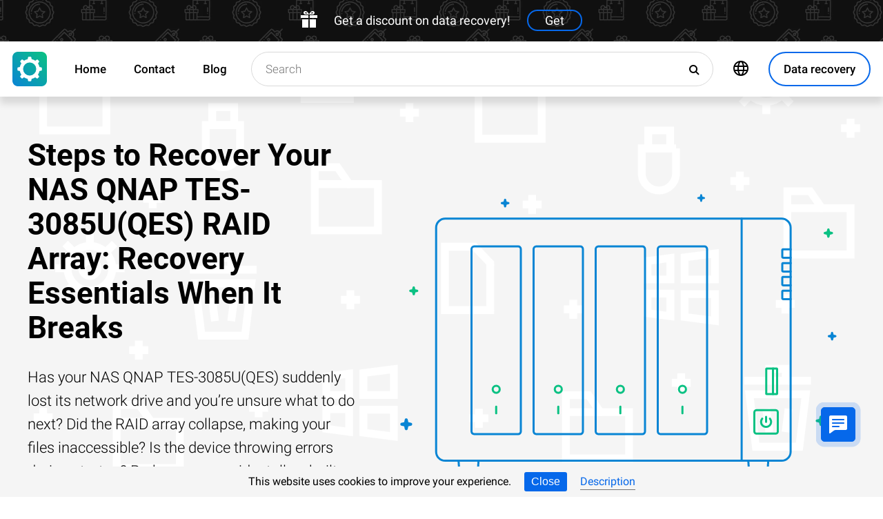

--- FILE ---
content_type: text/html; charset=UTF-8
request_url: https://recoveryutility.com/recover-deleted-data-from-qnap-tes-3085u(qes)-nas
body_size: 22041
content:
<!DOCTYPE html>

<html lang="en">

<head>
	<meta http-equiv="X-UA-Compatible" content="IE=edge">
	<meta charset="UTF-8" />
	<meta name="viewport" content="width=device-width, initial-scale=1">
	<title>Steps to Recover Your NAS QNAP TES-3085U(QES) (RAID 5, 6, 0, 1, JBOD, etc) RAID Array: Recovery Essentials When It Breaks</title>
	<meta name="description" content="When your ⭐ NAS RAID array breaks, use these steps to recover your data and restore system performance."><meta name="keywords" content="data recovery, NAS, QNAP, TES-3085U(QES)"><meta name="robots" content="max-image-preview:large"><link rel="canonical" href="https://recoveryutility.com/recover-deleted-data-from-qnap-tes-3085u(qes)-nas"><link rel="amphtml" href="https://recoveryutility.com/recover-deleted-data-from-qnap-tes-3085u(qes)-nas?amp"><meta property="og:locale" content="en_US"><meta property="og:type" content="website"><meta property="og:title" content="Steps to Recover Your NAS QNAP TES-3085U(QES) RAID Array: Recovery Essentials When It Breaks"><meta name="twitter:title" content="Steps to Recover Your NAS QNAP TES-3085U(QES) RAID Array: Recovery Essentials When It Breaks"><meta property="og:description" content="When your ⭐ NAS RAID array breaks, use these steps to recover your data and restore system performance."><meta name="twitter:description" content="When your ⭐ NAS RAID array breaks, use these steps to recover your data and restore system performance."><meta property="og:url" content="https://recoveryutility.com/recover-deleted-data-from-qnap-tes-3085u(qes)-nas"><meta property="twitter:url" content="https://recoveryutility.com/recover-deleted-data-from-qnap-tes-3085u(qes)-nas"><meta property="og:image" content="https://recoveryutility.com/wp-content/themes/builder/images/en/page-nas/en-00-hetman-raid-recovery.jpg"><meta name="twitter:image" content="https://recoveryutility.com/wp-content/themes/builder/images/en/page-nas/en-00-hetman-raid-recovery.jpg"><meta property="og:site_name" content="Hetman Software"><meta name="twitter:card" content="summary_large_image"><meta property="twitter:domain" content="https://recoveryutility.com">
		<script type="application/ld+json">
			[
		{
			"@context": "https://schema.org",
			"@type": "FAQPage",
			"mainEntity": [
		{
			"@type": "Question",
			"name": " What are the advantages of using a NAS QNAP TES-3085U(QES) over regular external hard drives in terms of data storage and accessibility?",
			"acceptedAnswer": {
				"@type": "Answer",
				"text": "There are several advantages of using a NAS (Network Attached Storage) like the QNAP TES-3085U(QES) over regular external hard drives in terms of data storage and accessibility:Centralized storage: A NAS provides a centralized storage solution where multiple users can access and share files from a single location. This eliminates the need for each user to have their own external hard drive, simplifying data management.Increased storage capacity: NAS devices typically offer larger storage capacities compared to individual external hard drives. The QNAP TES-3085U(QES) is a rackmount NAS that supports up to 30 hard drives, allowing for massive storage capacity expansion.Redundancy and data protection: NAS systems often support various RAID configurations, providing redundancy and data protection. In case of a hard drive failure, the data remains accessible and can be easily recovered. RAID configurations like RAID 1, RAID 5, or RAID 6 can ensure data integrity and minimize the risk of data loss.Data accessibility and sharing: NAS devices enable seamless data accessibility and sharing across multiple devices and platforms. Users can access files remotely over the internet, allowing for easy collaboration and file sharing among team members or even accessing files on the go.Advanced features and applications: NAS devices like the QNAP TES-3085U(QES) offer a wide range of advanced features and applications. These include media streaming, backup solutions, virtualization support, surveillance capabilities, and more. These additional features enhance the functionality and versatility of the NAS beyond simple data storage.Scalability: NAS systems are highly scalable, allowing for easy expansion of storage capacity as your data needs grow. You can add more hard drives or even connect additional NAS units to create a larger storage pool without disrupting data accessibility.Data backup and synchronization: NAS devices often come with built-in backup and synchronization features. This enables automated backups of critical data and synchronization across multiple devices, ensuring data consistency and minimizing the risk of data loss.Overall, a NAS like the QNAP TES-3085U(QES) offers centralized storage, increased capacity, data protection, accessibility, advanced features, and scalability, making it a more efficient and reliable solution for data storage and accessibility compared to regular external hard drives."
			}
		},
		{
			"@type": "Question",
			"name": " How does a NAS QNAP TES-3085U(QES) provide better data security and backup options compared to regular external hard drives?",
			"acceptedAnswer": {
				"@type": "Answer",
				"text": "The NAS QNAP TES-3085U(QES) provides several advantages in terms of data security and backup options compared to regular external hard drives. Here are some key points:Redundancy: The NAS offers various RAID configurations (e.g., RAID 0, 1, 5, 6, 10, 50, 60) that allow for data redundancy. This means that even if one or more drives fail, your data remains intact and accessible. Regular external hard drives typically lack such redundancy.Scalability: The NAS can accommodate multiple hard drives, allowing for easy scalability and increased storage capacity. You can start with a few drives and expand as your data grows. In contrast, regular external hard drives have fixed storage capacities and limited scalability options.Network Access: The NAS is connected to your network, enabling multiple users to access and share files simultaneously. It provides centralized storage accessible from various devices like computers, laptops, smartphones, and tablets. Regular external hard drives, on the other hand, are typically connected directly to a single device and not easily shareable.Data Protection Features: The QNAP NAS offers advanced data protection features such as snapshot technology, which allows you to take point-in-time snapshots of your data. This feature enables quick recovery in case of accidental file deletion or modification. Additionally, the NAS supports encryption, ensuring that your data remains secure even if the drives are stolen or compromised. Regular external hard drives generally lack these advanced data protection features.Backup Options: The NAS provides various backup options such as scheduled backups, real-time remote replication, and cloud backup integration. You can easily configure automatic backups to external drives, remote servers, or cloud storage services. This ensures that your data is regularly backed up and protected against data loss. Regular external hard drives usually require manual backups and lack the flexibility of automated backup options.Overall, the NAS QNAP TES-3085U(QES) offers better data security and backup options compared to regular external hard drives by providing redundancy, scalability, network access, advanced data protection features, and various backup options."
			}
		},
		{
			"@type": "Question",
			"name": " In what ways does a NAS QNAP TES-3085U(QES) offer enhanced performance and scalability compared to traditional external hard drives for data storage and sharing purposes?",
			"acceptedAnswer": {
				"@type": "Answer",
				"text": "The NAS QNAP TES-3085U(QES) offers several ways in which it enhances performance and scalability compared to traditional external hard drives for data storage and sharing purposes:Network Attached Storage (NAS) Functionality: The QNAP TES-3085U(QES) is designed specifically for storage and sharing purposes. It is equipped with multiple hard drive bays, allowing for the installation of multiple hard drives in a single device. This enables greater storage capacity and flexibility compared to traditional external hard drives.RAID Support: The NAS supports various RAID configurations, including RAID 0, 1, 5, 6, 10, 50, 60, and JBOD. RAID provides data redundancy and improves performance by distributing data across multiple hard drives. This ensures data integrity and allows for faster data access and retrieval compared to a single external hard drive.High-Speed Connectivity: The NAS is equipped with high-speed connectivity options such as multiple Gigabit Ethernet ports and optional 10GbE add-on cards. This allows for faster data transfer speeds and seamless access to stored data from multiple devices simultaneously.Scalability: The QNAP TES-3085U(QES) offers scalability by supporting expansion units, which can be connected to the NAS to increase storage capacity as needed. This makes it easier to accommodate growing data storage requirements without the need to purchase additional external hard drives.Advanced File Sharing Features: The NAS provides advanced file sharing features such as file-level encryption, access controls, and user quotas. These features enhance data security and allow for efficient collaboration and sharing of files across a network.Centralized Management: The QNAP TES-3085U(QES) offers a centralized management interface that allows users to easily configure and manage storage settings, user access permissions, and other NAS features. This simplifies the administration and maintenance of the storage system compared to managing multiple external hard drives separately.Overall, the NAS QNAP TES-3085U(QES) offers enhanced performance and scalability compared to traditional external hard drives, making it a more efficient and reliable solution for data storage and sharing purposes."
			}
		}]
		},
	{
		"@context": "https://schema.org",
		"@type": "SoftwareApplication",
		"name": "Hetman RAID Recovery™",
		"softwareVersion": "2.8",		
		"description": "Recover data from damaged RAID arrays inaccessible from a computer.",	
		"operatingSystem": "Windows 7, Windows 8, Windows 8.1, Windows 10, Windows 11, Windows Server 2008, Windows Server 2012, Windows Server 2016, Windows Server 2019",
		"applicationCategory": "UtilitiesApplication",
		"downloadUrl": "https://hetmanrecovery.com/download/hetman_raid_recovery.exe",
		"fileSize": "64 MB",
		
		"author": {
			"@type": "Organization",
			"name": "Hetman Software"
		},
		
		"aggregateRating": {
			"@type": "AggregateRating",
			"ratingValue": "5",
			"reviewCount": "1"
		},
		
		"offers": {
			"@type": "Offer",
			"priceCurrency": "USD",
			"price": "0",
			"url": "https://hetmanrecovery.com/hetman_raid_recovery_key.htm?license_type=home_edition"
		}				
	},
		{
			"@context": "https://schema.org",
			"@type": "Article",
			"headline": "Steps to Recover Your NAS QNAP TES-3085U(QES) RAID Array: Recovery Essentials When It Breaks",
			"description": "When your ⭐ NAS RAID array breaks, use these steps to recover your data and restore system performance.",
			"datePublished": "2022-07-28T11:34:17+03:00",
			"dateModified": "2025-10-16T08:53:56+03:00",
			"speakable":
			  {
			  "@type": "SpeakableSpecification",
			  "cssSelector": [
				"._lead_additional"
			  ]
			},
			"mainEntityOfPage": {
				"@type": "WebPage",
				"@id": "https://recoveryutility.com/recover-deleted-data-from-qnap-tes-3085u(qes)-nas"
			},
			
		"author": {
			"@type": "Person",
			"@id": "https://recoveryutility.com/author/vladimir-artiukh",
			"name": "Vladimir Artiukh",
			"description": "Vladimir Artiukh is a technical writer for Hetman Software, as well as the voice and face of their English-speaking YouTube channel, Hetman Software: Data Recovery for Windows. He handles tutorials, how-tos, and detailed reviews on how the company’s tools work with all kinds of data storage devices. As a professional linguist with a Master’s degree in English, Vladimir taught college students and worked as a freelance translator for a number of local agencies before joining the Hetman Software team. Although initially specialized in languages, Vladimir has always been interested in technology, reading avidly every IT magazine he could find and building his own computers. With his professional background and four years of writing experience in the IT field combined, Vladimir does his best to create instructive videos that help people use latest technology effectively for work, play, and anything else. In 2002, he graduated from Hryhoriy Skovoroda University in Pereiaslav, with a Specialist (5-year) degree with honors in Languages and Literature.", 
			"url": "https://recoveryutility.com/author/vladimir-artiukh",
			"image": {
				"@type": "ImageObject",
				"url": "https://recoveryutility.com/pic/blog/Vladimir.Artiukh.png",
				"height": "376",
				"width": "376"
			},
			"sameAs": ["https://www.linkedin.com/in/volodymyr-artiukh-41846516/", "https://www.youtube.com/channel/UCu-D9QnPsAPn7AtxL4HXLUg", "https://www.facebook.com/vladimir.artiukh"]
		},
			
		"editor": {
			"@type": "Person",
			"@id": "https://recoveryutility.com/author/oleg-afonin",
			"name": "Oleg Afonin",
			"description": "Oleg Afonin is an expert in mobile forensics, data recovery and computer systems. He often attends large data security conferences, and writes several blogs for such resources as xaker.ru, Elcomsoft and Habr. In addition to his online activities, Oleg’s articles are also published in professional magazines. Also, Oleg Afonin is the co-author of a well-known book, Mobile Forensics - Advanced Investigative Strategies. With his long-term experience in digital forensics and security, Oleg supervised forensics courses for law enforcement officers in many countries. Oleg Afonin cooperated with Hetman Software as an expert in data recovery from network-based storage systems, hard disks and SSDs. Over time, his articles helped hundreds of thousands of our readers to solve their problems in that field. In 2002, he graduated from the University of British Columbia, with an M.Sc in Computer Science.", 
			"url": "https://recoveryutility.com/author/oleg-afonin",
			"image": {
				"@type": "ImageObject",
				"url": "https://recoveryutility.com/pic/blog/OlegAfonin.png",
				"height": "273",
				"width": "273"
			},
			"sameAs": ["https://www.linkedin.com/in/olegafonin/", "https://www.facebook.com/profile.php?id=100007484837380"]
		},
		
		"publisher": {
			"@type": "Organization",
			"@id": "https://hetmanrecovery.com/about.htm",
			"name": "Hetman Software",
			"logo": {
				"@type": "ImageObject",
				"url": "https://recoveryutility.com/pic/blog/cropped-logo-blue-white-600x600-180x180.png"
			}
		},
		"image": ["https://recoveryutility.com/wp-content/themes/builder/images/en/page-nas/en-00-hetman-raid-recovery.jpg"]
		},
		{
			"@context": "https://schema.org",
			"@type": "CreativeWorkSeries",
			"name": "Steps to Recover Your NAS QNAP TES-3085U(QES) RAID Array: Recovery Essentials When It Breaks",
			"aggregateRating": {
				"@type": "AggregateRating",
				"ratingValue": "5",
				"reviewCount": "4"
			}
		},
		{
			"@context": "https://schema.org",
			"@type": "VideoObject",
			"name": "How to Order Remote Data Recovery",
			"description": "How to Order Remote Data Recovery",
			"thumbnailUrl": ["https://i.ytimg.com/vi/A2qTLrRoAfA/maxresdefault.jpg"],
			"contentUrl": "https://www.youtube.com/watch?v=A2qTLrRoAfA",
			"embedUrl": "https://www.youtube.com/embed/A2qTLrRoAfA",
			"uploadDate": "2025-10-16T08:53:56+03:00"
		},
		{
			"@context": "https://schema.org",
			"@type": "VideoObject",
			"name": "How to recover data from a QNAP",
			"description": "How to recover data from a QNAP",
			"thumbnailUrl": ["https://i.ytimg.com/vi/OhzrPInWMyo/maxresdefault.jpg"],
			"contentUrl": "https://www.youtube.com/watch?v=OhzrPInWMyo",
			"embedUrl": "https://www.youtube.com/embed/OhzrPInWMyo",
			"uploadDate": "2025-10-16T08:53:56+03:00"
		}]
		</script><link rel="preconnect" href="https://fonts.gstatic.com"><link rel="preload" href="https://fonts.gstatic.com/s/roboto/v20/KFOlCnqEu92Fr1MmSU5fCRc4AMP6lbBP.woff2" as="font" crossorigin="anonymous"><link rel="preload" href="https://fonts.gstatic.com/s/roboto/v20/KFOlCnqEu92Fr1MmSU5fABc4AMP6lbBP.woff2" as="font" crossorigin="anonymous"><link rel="preload" href="https://fonts.gstatic.com/s/roboto/v20/KFOlCnqEu92Fr1MmSU5fChc4AMP6lbBP.woff2" as="font" crossorigin="anonymous"><link rel="preload" href="https://fonts.gstatic.com/s/roboto/v20/KFOlCnqEu92Fr1MmSU5fBBc4AMP6lQ.woff2" as="font" crossorigin="anonymous"><link rel="preload" href="https://fonts.gstatic.com/s/roboto/v20/KFOmCnqEu92Fr1Mu72xKKTU1Kvnz.woff2" as="font" crossorigin="anonymous"><link rel="preload" href="https://fonts.gstatic.com/s/roboto/v20/KFOmCnqEu92Fr1Mu5mxKKTU1Kvnz.woff2" as="font" crossorigin="anonymous"><link rel="preload" href="https://fonts.gstatic.com/s/roboto/v20/KFOmCnqEu92Fr1Mu7GxKKTU1Kvnz.woff2" as="font" crossorigin="anonymous"><link rel="preload" href="https://fonts.gstatic.com/s/roboto/v20/KFOmCnqEu92Fr1Mu4mxKKTU1Kg.woff2" as="font" crossorigin="anonymous"><link rel="preload" href="https://fonts.gstatic.com/s/roboto/v20/KFOlCnqEu92Fr1MmEU9fCRc4AMP6lbBP.woff2" as="font" crossorigin="anonymous"><link rel="preload" href="https://fonts.gstatic.com/s/roboto/v20/KFOlCnqEu92Fr1MmEU9fABc4AMP6lbBP.woff2" as="font" crossorigin="anonymous"><link rel="preload" href="https://fonts.gstatic.com/s/roboto/v20/KFOlCnqEu92Fr1MmEU9fChc4AMP6lbBP.woff2" as="font" crossorigin="anonymous"><link rel="preload" href="https://fonts.gstatic.com/s/roboto/v20/KFOlCnqEu92Fr1MmEU9fBBc4AMP6lQ.woff2" as="font" crossorigin="anonymous"><link rel="preload" href="/wp-content/themes/soft/css/styles-google-fonts.css?ver=2" as="style"><link rel="stylesheet" id="styles-google-fonts"  href="/wp-content/themes/soft/css/styles-google-fonts.css?ver=2" type="text/css" media="all"><link rel="preload" href="/wp-content/themes/soft/fonts/icomoon.ttf?xnor0o" as="font" crossorigin="anonymous"><style>@font-face{font-family:"icomoon";src:url("/wp-content/themes/soft/fonts/icomoon.eot?xnor0o");src:url("/wp-content/themes/soft/fonts/icomoon.eot?xnor0o#iefix") format("embedded-opentype"),url("/wp-content/themes/soft/fonts/icomoon.ttf?xnor0o") format("truetype"),url("/wp-content/themes/soft/fonts/icomoon.woff?xnor0o") format("woff"),url("/wp-content/themes/soft/fonts/icomoon.svg?xnor0o#icomoon") format("svg");font-weight:normal;font-style:normal;font-display:block}</style><link rel="preload" href="/wp-content/themes/soft/css/styles.css?ver=119" as="style"><link rel="stylesheet" id="main-style-css"  href="/wp-content/themes/soft/css/styles.css?ver=119" type="text/css" media="all">	<link rel="shortcut icon" href="/favicon.ico" type="image/x-icon">
	<link rel="apple-touch-icon" href="/apple-touch-icon.png">
	<link rel="alternate" href="https://recoveryutility.com/recover-deleted-data-from-qnap-tes-3085u(qes)-nas" hreflang="en"><link rel="alternate" href="https://recoveryutility.com/recover-deleted-data-from-qnap-tes-3085u(qes)-nas" hreflang="x-default"><link rel="alternate" href="https://datenrettungtool.de/recover-deleted-data-from-qnap-tes-3085u(qes)-nas" hreflang="de"><link rel="alternate" href="https://odysoft.com/recover-deleted-data-from-qnap-tes-3085u(qes)-nas" hreflang="es"><link rel="alternate" href="https://filerecovery.pl/recover-deleted-data-from-qnap-tes-3085u(qes)-nas" hreflang="pl"><link rel="alternate" href="https://datarecovery.in.ua/recover-deleted-data-from-qnap-tes-3085u(qes)-nas" hreflang="uk"><link rel="alternate" href="https://datarecovery.in.ua/ru/recover-deleted-data-from-qnap-tes-3085u(qes)-nas" hreflang="ru"><link rel="alternate" href="https://datarecoverytool.com.tr/recover-deleted-data-from-qnap-tes-3085u(qes)-nas" hreflang="tr"><link rel="alternate" href="https://datarecoverytool.it/recover-deleted-data-from-qnap-tes-3085u(qes)-nas" hreflang="it">

	
    <!--[if IE 9]>
		<link rel='stylesheet' href='/wp-content/themes/soft/css/bootstrap-ie9.min.css?ver=1' type='text/css' media='all' />
    <![endif]-->
</head>

<body class="_recoveryutility_com" >
	
	<script>
				
window.addEventListener("load", function(event) {
	
				if (window.matchMedia("(max-width: 1023px)").matches) {					
				} else {
					
					var top_offset = document.getElementsByClassName('navbar')[0].offsetTop;

					
					back_to_top();	

					function back_to_top() {
						

							document.getElementsByClassName('_nav-arrow__back-to-top')[0].classList.toggle('d-none', (window.pageYOffset <= top_offset));
									
					}

					
					window.addEventListener('scroll', function() {

							back_to_top();	

					}); 
					
					
					var scrollPercentageContainer = document.getElementById('_nav-arrow__back-to-top-percent');

					
					function showPercentage(){

					var scrollPercentage = Math.trunc(document.documentElement.scrollTop / (document.body.clientHeight - window.innerHeight) * 100) + '%';

					scrollPercentageContainer.innerHTML = scrollPercentage;

					}

					
					showPercentage();

					
					document.addEventListener("scroll", showPercentage);					
				}
				

				
					
				cookie_panel_open();	

				function cookie_panel_open() {

						var panel_need = get_cookie_panel();

						document.getElementsByClassName('_cookie-bar')[0].classList.toggle('d-none', (panel_need == 1));

				}

				function set_cookie_panel(value) {

						var date = new Date();

						date.setTime(date.getTime() + (1000*24*60*60*1000));

						var expires = "; expires=" + date.toUTCString();

						document.cookie = "cookie_panel=" + value + expires + "; path=/";
				}

				function get_cookie_panel() {
						var nameEQ = "cookie_panel=";

						var ca = document.cookie.split(';');

						for(var i=0;i < ca.length;i++) {

										var c = ca[i];
										while (c.charAt(0)==' ') c = c.substring(1,c.length);
										if (c.indexOf(nameEQ) == 0) return c.substring(nameEQ.length,c.length);

						}

						return null;
				}

				document.getElementsByClassName('_close_button_cookie_panel')[0].addEventListener('click', cookie_panel_close);

				function cookie_panel_close() {

						set_cookie_panel(1);

						document.getElementsByClassName('_cookie-bar')[0].classList.toggle('d-none', true);

				}				
				
				
				var mobile_menu = document.getElementsByClassName('_navbar__menu-toggle')[0];
				var mobile_search = document.getElementsByClassName('_navbar__search-toggle')[0];

				function show_mobile_menu() {

						
						mobile_menu.classList.toggle( "_navbar__menu-toggle-active" );  

						
						mobile_search.classList.remove( "_navbar__search-toggle-active" ); 

						
						document.body.classList.toggle("no-scroll-y-mobile");

						
						document.getElementsByClassName('_navbar__extra-navigation')[0].classList.toggle("_navbar__mobile-navigation");

						
						document.getElementsByClassName('_navbar__search-bar')[0].classList.add("_navbar__search-bar-mobile-hidden");

						
						document.getElementsByClassName('_navbar__primary-menu')[0].classList.remove("_navbar__primary-menu-mobile-hidden");

						
						document.getElementsByClassName('_navbar__secondary-menu')[0].classList.remove("_navbar__secondary-menu-mobile-hidden");

						
						document.getElementsByClassName('_navbar__extra-navigation')[0].classList.remove("_navbar__mobile-search");		

						
						
				}

				mobile_menu.addEventListener('click', show_mobile_menu);

				function show_mobile_search() {

						
						mobile_search.classList.toggle( "_navbar__search-toggle-active" );  

						
						mobile_menu.classList.remove( "_navbar__menu-toggle-active" ); 

						
						document.body.classList.remove("no-scroll-y-mobile");

						
						document.getElementsByClassName('_navbar__extra-navigation')[0].classList.remove("_navbar__mobile-navigation");

						
						document.getElementsByClassName('_navbar__search-bar')[0].classList.remove("_navbar__search-bar-mobile-hidden");

						
						document.getElementsByClassName('_navbar__primary-menu')[0].classList.add("_navbar__primary-menu-mobile-hidden");

						
						document.getElementsByClassName('_navbar__secondary-menu')[0].classList.add("_navbar__secondary-menu-mobile-hidden");

						
						document.getElementsByClassName('_navbar__extra-navigation')[0].classList.toggle("_navbar__mobile-search");	

						
						
				}	

				mobile_search.addEventListener('click', show_mobile_search);
				
					
				var categories_main_menu = document.getElementsByClassName('_navbar__menu-item-mobile-arrow');

				for (let i = 0; i < categories_main_menu.length; i++) {

						categories_main_menu[i].addEventListener('click', function() {

										categories_main_menu[i].closest('._navbar__dropdown-show').getElementsByClassName('_navbar__dropdown')[0].classList.toggle("d-none");

						}); 

				}	
				
					
				function update_search_with(){

						if (window.matchMedia("(max-width: 1023px)").matches){

										document.getElementsByClassName('_navbar__search-bar')[0].style.cssText = 'width:100%';

						} else {

										var primary_secondary_menu_width = document.getElementsByClassName('_navbar__primary-menu')[0].offsetWidth + document.getElementsByClassName('_navbar__secondary-menu')[0].offsetWidth;

										document.getElementsByClassName('_navbar__search-bar')[0].style.cssText = 'width: calc(100% - ' + ( primary_secondary_menu_width + 35 ) + 'px)';

						}

				};

				update_search_with();
				
				
				
				var addEvent = function(object, type, callback) {

						if (object == null || typeof(object) == 'undefined') return;

						if (object.addEventListener) {

										object.addEventListener(type, callback, false);

						} else if (object.attachEvent) {

										object.attachEvent('on' + type, callback);

						} else {

										object['on'+type] = callback;

						}
				};	

				
				addEvent(window, 'resize', update_search_with);	
				
				
				function video_lazy_loading () {

					function create_video_iframe(video_src, parent_element) {

						var video_frame = document.createElement("iframe");
						video_frame.src = video_src; 
						video_frame.className = '_video-responsive-item';
						video_frame.setAttribute('frameborder', '0');
						video_frame.setAttribute('allowfullscreen', '');
						video_frame.setAttribute('allow', 'autoplay; clipboard-write; encrypted-media; picture-in-picture; web-share');
						video_frame.setAttribute('referrerpolicy', 'strict-origin-when-cross-origin');

						parent_element.innerHTML = video_frame.outerHTML;				  

					}

					var video_list = document.getElementsByClassName('_video_lazy_load');

					[].forEach.call(video_list, function(video) {

						var video_link = '//www.youtube.com/embed/' + video.dataset.video + '?feature=oembed&autoplay=1';

						if (video.dataset.picture == 0) {

							if (video.dataset.rutube == 1) {

							video_link = '//rutube.ru/play/embed/' + video.dataset.video;

							}

							if (video.dataset.dailymotion == 1) {

							video_link = '//www.dailymotion.com/embed/video/' + video.dataset.video;

							}

							create_video_iframe(video_link, video);

							} else {

								video.addEventListener('click', function() {

								create_video_iframe(video_link, video);			

							}); 				  

						}

					});


				}

				video_lazy_loading ();
				
				
				
				
				async function copyTextToClipboard(code) {

				try {

				await navigator.clipboard.writeText(code);

				console.log('Success copy to clipboard');

				} catch (err) {

				console.error('Copy to clipboard failed: ', err);

				};

				};

				
				String.prototype.allReplace = function(obj) {

				var retStr = this;

				for (var x in obj) {
				retStr = retStr.replace(new RegExp(x, 'g'), obj[x]);
				}

				return retStr;

				};

				var copy_code_buttons = document.querySelectorAll("._code-area button");

				[].forEach.call(copy_code_buttons, function(copy_code_button) {

				copy_code_button.addEventListener('click', function(event) {

				var formatted_code = copy_code_button.previousElementSibling.innerHTML.allReplace({ '&#91;':'[' , '&#93;':']' , '&lt;':'<' , '&gt;':'>' , '&nbsp;':'' , '<br>':'' , '&quot;':'"' , '<b>':'' , '</b>':'' , '&amp;':'&' , '&#x60;':'`' })

				copyTextToClipboard(formatted_code);

				var span = document.createElement("span");  

				span.textContent = copy_code_button.dataset.confirmation;

				copy_code_button.setAttribute("disabled", "disabled");

				copy_code_button.parentNode.appendChild(span);  

				setTimeout(function() {

				copy_code_button.parentNode.lastElementChild.remove();
				copy_code_button.removeAttribute("disabled", "disabled");

				}, 600);

				});	

				});
				



function open_chat_window(url, data) {
    
    let form = document.createElement('form');
    form.method = 'POST';
    form.action = url;
    form.target = '_blank'; 

    
    for (let key in data) {
        if (data.hasOwnProperty(key)) {
            let input = document.createElement('input');
            input.type = 'hidden';
            input.name = key;
            input.value = data[key];
            form.appendChild(input);
        }
    }

    
    document.body.appendChild(form);
    form.submit();
    document.body.removeChild(form);
}		

  const el = document.querySelector('.my-live-chat');
  if (el) {
    el.addEventListener('click', function () {
      open_chat_window('https://recoveryutility.com/chat.htm', {lang: el.dataset.lang, id: el.dataset.id});
    });
  }
		
}, false);

</script>	

	<nav class="nav-wrapper nav-wrapper-active">

		<div class="navbar navbar_sticky">

		<div id="HOLIDAY_BANNER_ID" data-language="0" data-discounts-gifts="Get a discount on data recovery!" data-holiday-class="_header-banner_black-friday" data-url="/recover-deleted-data-from-qnap-tes-3085u(qes)-nas" class="_header-banner" onclick="window.open('/hetman_redirect/hetman_data_recovery_pack_key.htm', '_blank')" rel="nofollow">
	<div class="_header-banner__wrapper _header-banner_black-friday">
		  <div class="_header-banner__container">
            <span class="_header-banner__icon">
                <svg width="24" height="24" viewBox="0 0 24 24">
                    <path d="M11 24h-9v-12h9v12zm0-18h-11v4h11v-4zm2 18h9v-12h-9v12zm0-18v4h11v-4h-11zm4.369-6c-2.947 0-4.671 3.477-5.369 5h5.345c3.493 0 3.53-5 .024-5zm-.796 3.621h-2.043c.739-1.121 1.439-1.966 2.342-1.966 1.172 0 1.228 1.966-.299 1.966zm-9.918 1.379h5.345c-.698-1.523-2.422-5-5.369-5-3.506 0-3.469 5 .024 5zm.473-3.345c.903 0 1.603.845 2.342 1.966h-2.043c-1.527 0-1.471-1.966-.299-1.966z"/>
                </svg>
            </span>   
			<span class="_header-banner__holiday">Get a discount on data recovery!</span>
            <span class="_header-banner__button">Get</span>
		</div>         
	</div>
</div>
			<div class="_navbar__wrapper clearfix">
				<div class="_navbar__base-navigation clearfix">

					<div class="_navbar__logo">
						<a href="https://recoveryutility.com/" title="Main"></a>
					</div>

					<div class="_navbar__triggers">
						<ul>
							<li class="_navbar__search-toggle">
								<a class="_navbar__search-link" href="javascript:void(0)" title="Search">
									<span class="_navbar__icon-search icon-search"></span>
								</a>
							</li>
							<li class="_navbar__download-base-url">
								<div class="_navbar__download-base-link" onclick="window.open('/hetman_redirect/', '_blank')">
									<span class="_navbar__icon-download-base icon-download"></span>
								</div>
							</li>
							<li class="_navbar__menu-toggle">
								<a class="_navbar__menu-link" href="javascript:void(0)" title="Quick Start">
									<span class="_navbar__icon-menu icon-menu"></span>
								</a>
							</li>
						</ul>
					</div>

				</div>

				<div class="_navbar__extra-navigation clearfix">

				<div class="_navbar__primary-menu"><ul id="menu-en_main" class="menu"><li id="menu-item-21874" class="menu-item menu-item-type-post_type menu-item-object-page menu-item-home current-page-ancestor menu-item-21874 _navbar__menu-item"><a href="https://recoveryutility.com/" class="_navbar__menu-item-link">Home</a></li>
<li id="menu-item-21875" class="menu-item menu-item-type-post_type menu-item-object-page menu-item-21875 _navbar__menu-item"><a href="https://recoveryutility.com/contact.htm" class="_navbar__menu-item-link">Contact</a></li>
<li id="menu-item-21876" class="menu-item menu-item-type-taxonomy menu-item-object-category menu-item-21876 _navbar__menu-item"><a href="https://recoveryutility.com/recovery_news/" class="_navbar__menu-item-link">Blog</a></li>
</ul></div>
        <div class="_navbar__secondary-menu">
            <ul class="menu">

                
        <li class="_navbar__languages-button _navbar__dropdown-show">
            <a class="_navbar__languages-link _navbar__languages-toggle">
                <span class="_navbar__icon-language icon-language"></span>
                <span class="_navbar__text-language">Languages</span>
            </a>
            <a class="_navbar__menu-item-mobile-arrow" href="javascript:void(0)"></a>
            <div class="_navbar__dropdown _navbar__languages d-none d-lg-block">
                <ul>
                    
        <li class="_navbar__dropdown-item">
            <a href="https://datenrettungtool.de/recover-deleted-data-from-qnap-tes-3085u(qes)-nas" class="_navbar__dropdown-item-link">German</a>
        </li>
    
        <li class="_navbar__dropdown-item">
            <a href="https://odysoft.com/recover-deleted-data-from-qnap-tes-3085u(qes)-nas" class="_navbar__dropdown-item-link">Spanish</a>
        </li>
    
        <li class="_navbar__dropdown-item">
            <a href="https://filerecovery.pl/recover-deleted-data-from-qnap-tes-3085u(qes)-nas" class="_navbar__dropdown-item-link">Polish</a>
        </li>
    
        <li class="_navbar__dropdown-item">
            <a href="https://datarecovery.in.ua/recover-deleted-data-from-qnap-tes-3085u(qes)-nas" class="_navbar__dropdown-item-link">Ukrainian</a>
        </li>
    
        <li class="_navbar__dropdown-item">
            <a href="https://datarecovery.in.ua/ru/recover-deleted-data-from-qnap-tes-3085u(qes)-nas" class="_navbar__dropdown-item-link">Russian</a>
        </li>
    
        <li class="_navbar__dropdown-item">
            <a href="https://datarecoverytool.com.tr/recover-deleted-data-from-qnap-tes-3085u(qes)-nas" class="_navbar__dropdown-item-link">Turkish</a>
        </li>
    
        <li class="_navbar__dropdown-item">
            <a href="https://datarecoverytool.it/recover-deleted-data-from-qnap-tes-3085u(qes)-nas" class="_navbar__dropdown-item-link">Italian</a>
        </li>
    
                </ul>
            </div>
        </li>
    

                <li class="_navbar__download-button">
                    <div onclick="window.open('/hetman_redirect/', '_blank')" class="_navbar__download-link">
                        <span class="_navbar__icon-download icon-download"></span>
                        <span class="_navbar__text-download">Data recovery</span>
                    </div>
                </li>

            </ul>
        </div>
    
				<div class="_navbar__search-bar">
					<div class="_navbar__search-form">
						<form action="https://recoveryutility.com/">
	<input class="_navbar__search-input" type="search" placeholder="Search" value="" name="s" id="s">
	<input type="hidden" name="post_type" value="post">
	<input type="hidden" name="cat" value="2">	
	<button class="_navbar__search-button" name="search" aria-label="Search">
		<span class="_navbar__icon-search icon-search"></span>
	</button>
</form>					</div>
				</div>

				</div>
			</div>

		</div>
	</nav>
<article>

        <div class="_fluid-wrapper _fluid-wrapper_gray-devices pt-8 pt-lg-6 pb-8 pb-lg-6">
            <div class="container-fluid _wrapper"> 
                <div class="row clearfix align-items-center">
                    <div class="col-lg-5">
                        <div class="mb-3">
                            <h1 class="_title_3xl">Steps to Recover Your NAS QNAP TES-3085U(QES) RAID Array: Recovery Essentials When It Breaks</h1>
                        </div>
                        <div class="mb-6 mb-lg-0">
                            <p class="_lead_additional">Has your NAS QNAP TES-3085U(QES) suddenly lost its network drive and you’re unsure what to do next? Did the RAID array collapse, making your files inaccessible? Is the device throwing errors during startup? Perhaps you accidentally rebuilt the RAID array or several hard drives failed at the same time?</p>
                        </div>
                    </div>
                    <div class="col-lg-7">
                    <!-- Основной контент -->
                    
    
        <div class="mb-0 position-relative">
            <img src="/wp-content/themes/soft/img/mirrors/nas.svg" width="251" height="150" alt="Steps to Recover Your NAS QNAP TES-3085U(QES) RAID Array: Recovery Essentials When It Breaks">
        </div>

    
                    </div>
                </div>
                <!-- Дополнительная информация -->
                   
            </div>
        </div>
        <!-- Призыв скачать -->
        

        <div class="_fluid-wrapper _fluid-wrapper_gradient pt-8 pt-lg-10 pb-8 pb-lg-10">
            <div class="container-fluid _wrapper"> 
                <div class="row clearfix">
                    <div class="col-12">
                        <div class="text-center">
                            <span class="d-block d-md-inline">
                                <a class="_button _button_big-hollow-white-bubble" href="/hetman_redirect/download.htm" rel="noindex,nofollow">
                                    <span class="_button__icon icon-download"></span>
                                    <span class="_button__text">Data Recovery Tool</span>
                                </a>
                            </span>
                        </div>
                    </div>
                </div>
            </div>
        </div>

    
        <!-- План -->
        

    

        <div class="_fluid-wrapper _fluid-wrapper_b-border pt-8 pt-lg-10 pb-8 pb-lg-10">
            <div class="container-fluid _wrapper"> 
                <div class="row clearfix">
                    <div class="col-12">
                        <div class="mb-3">
                            <h2 class="_title_2xl">QNAP TES-3085U(QES) NAS Data Recovery in 2025</h2>
                        </div>
                        <div class="mb-8">
                            <p class="_lead_additional">In this step-by-step tutorial, we’ll show you how to rebuild your RAID and recover data from an <b>TES-3085U(QES)</b>. We’ll walk through the most common causes of failure and demonstrate proven methods to restore files from a lost or degraded RAID array.


</p>
                        </div>
                    </div>
                </div>
                <!-- Основной контент -->
                
    
        <div class="row clearfix">
            <div class="col-lg-9">
                <article class="_post-content _post-builder-content" id="post-content">
                    <div itemscope itemtype="https://schema.org/ImageObject"><picture><source srcset="/wp-content/themes/builder/images/device/nas/qnap/tes-3085u-qes-.webp" type="image/webp"><img src="/wp-content/themes/builder/images/device/nas/qnap/tes-3085u-qes-.jpg" alt="Steps to Recover Your NAS QNAP TES-3085U(QES) RAID Array: Recovery Essentials When It Breaks" title="Steps to Recover Your NAS QNAP TES-3085U(QES) RAID Array: Recovery Essentials When It Breaks" loading="lazy"  class="" width="900" height="350" itemprop="contentUrl"></picture><meta itemprop="name" content="Steps to Recover Your NAS QNAP TES-3085U(QES) RAID Array: Recovery Essentials When It Breaks"></div>
                    <p class="_list-control"><label class="_list-control__title" for="_list-control__toggle"><b>Contents</b></label></p>
                    <input class="_list-control__check" type="checkbox" id="_list-control__toggle">
                    <ul>
    <li><a href="#plan_1"><b>Why Regular Data Recovery Tools Can’t Restore Files from RAID</b></a></li>
				<li><a href="#plan_7"><b>Key Information About the NAS QNAP TES-3085U(QES)</b></a></li>
    <li>
								<a href="#plan_2"><b>How to Remove Hard Disks from Your NAS and Connect Them to a PC</b></a>
								<ul>
												<li><a href="#plan_3"><b>Step-by-Step Data Recovery with Hetman RAID Recovery</b></a></li>
												<li><a href="#plan_4"><b>How to Safely Recover Data from Disk Images</b></a></li>
												<li><a href="#plan_5"><b>Where Are the User’s Files Actually Stored?</b></a></li>
												<li><a href="#plan_6"><b>RAID Recovery Software: Detailed Comparison</b></a></li>
								</ul>
				</li>
</ul>

<div id="post-download">
				
			<div class="_product-insert _product_raid-recovery">
				<div class="_product-insert__box">
					<div class="_product-insert__img"></div>
				</div>
				<div class="_product-insert__txt">
					<div class="_product-insert__title"><span class="_product-insert__title-href" onclick="window.open('/hetman_redirect/raid-data-recovery-software', '_blank')" >RAID Recovery™ 2.8</span></div>
					<div class="_product-insert__info">Recover data from damaged RAID arrays inaccessible from a computer.</div>
				</div>
				<div class="_product-insert__btn">
					<div class="_product-insert__btn-href" onclick="window.open('/hetman_redirect/hetman_raid_recovery_download.htm', '_blank')" >Download</div>
				</div>
			</div>
</div>

<h3 id="plan_1">Why Regular Data Recovery Tools Can’t Restore Files from RAID<a href="#plan_1" class="_inner-ico" title="Why Regular Data Recovery Tools Can’t Restore Files from RAID"></a></h3>

<p>Conventional hard drives store user data by writing it sequentially across the disk surface, which means an entire file is typically located on a single drive. In contrast, when data is written to a RAID array, each file is split into multiple fragments. These fragments are then distributed and written in sequence across all the drives in the array. Depending on the configuration, fragment sizes can range from 2 KB to 2 MB, so every file is physically stored across several disks at once.</p>

<p>This approach significantly increases read and write performance — after all, writing two halves of a 1 GB file to two drives simultaneously is much faster than writing the full 1 GB to a single disk. However, this same mechanism makes file recovery far more complex.</p>

<p>Different RAID levels use different methods to distribute and protect data. On top of that, manufacturers like <b>QNAP</b> often add their own proprietary structures and variations. As a result, data can be written to disks in many different formats, and each requires a specific approach during recovery.</p>

<h3 id="plan_7">How can conducting regular backups on external storage devices mitigate data loss risks for NAS <b>QNAP TES-3085U(QES)</b> devices?<a href="#plan_7" class="_inner-ico" title="How can conducting regular backups on external storage devices mitigate data loss risks for NAS QNAP TES-3085U(QES) devices?"></a></h3><p>Conducting regular backups on external storage devices can mitigate data loss risks for NAS <b>QNAP TES-3085U(QES)</b> devices in the following ways:</p><ol><li>Redundancy: By backing up data on external storage devices, you create a redundant copy of your important files and data. In case of any data loss or corruption on the primary NAS device, you can restore the data from the external backup, ensuring its availability and integrity.</li><li>Disaster Recovery: External backups provide a means to recover data in case of a catastrophic event like hardware failure, natural disasters, or ransomware attacks. By regularly backing up data, you can restore the entire system or specific files and folders to a previous state, minimizing downtime and ensuring business continuity.</li><li>Protection against Human Errors: Accidental deletion, overwriting, or modification of important files can happen due to human errors. By having backups on external storage devices, you can retrieve the previous versions of files or restore them entirely, mitigating the risk of permanent data loss.</li><li>Off-site Storage: Storing backups on external devices allows you to keep them off-site, away from the primary NAS device. This protects your data from physical damage, theft, or other local incidents that may affect the primary device. Off-site backups provide an extra layer of security and ensure that your data is safe even if the primary NAS device is compromised.</li><li>Versioning and Point-in-Time Recovery: Some backup solutions offer versioning and point-in-time recovery features. This allows you to restore specific versions of files or recover data from a specific point in time, which can be crucial in case of data corruption or accidental changes.</li><li>Flexibility and Portability: External storage devices provide flexibility in terms of storage capacity and portability. You can choose the appropriate size of the external device based on your backup needs and easily transfer the backups to different locations if required.</li></ol><p>It is important to establish a regular backup schedule, ensure the integrity of the backups, and periodically test the restoration process to guarantee the effectiveness of your backup strategy.</p>

<h3 id="plan_2">How to Remove Hard Disks from Your NAS and Connect Them to a PC<a href="#plan_2" class="_inner-ico" title="How to Remove Hard Disks from Your NAS and Connect Them to a PC"></a></h3>

<p>Although the NAS <b>TES-3085U(QES)</b> can be accessed over the network, you still need to remove its hard disks and connect them directly to a Windows PC. Only then can the recovery software properly scan and analyze the drives. Follow these steps:</p> 

<ol> 
	<li>
		<p>Power off the NAS and disconnect it from the power source.</p> 
		<p><b>WARNING!</b> Before removing any drives, carefully read the device manual. Improper actions may damage both the NAS enclosure and the hard disks in the RAID array.</p>
	</li>
	<li>
		<p>Remove the hard disks one by one, gently sliding each drive out of its slot. Remember that hard disks are highly sensitive: any impact or drop can cause serious physical damage.</p>
	</li> 
	<li> 
		<p>Label each hard disk according to its position inside the NAS. The order of the drives is crucial for correct RAID reconstruction.</p> 
	</li> 
	<li>
		<p>Connect the drives to your computer. In this video, we explain which ports you can use to connect hard disks and what to do if your PC does not have enough free connectors.</p> 

		<div class="_video-responsive-16by9 _video_lazy_load" data-video="A2qTLrRoAfA" data-title="How to Order Remote Data Recovery" data-rutube="0" data-dailymotion="0" data-picture="1">
				<div class="_video-responsive-item">
					<div class="_video-responsive-preview">
						<div class="_video-responsive__text-label">
							<span class="_video-responsive__text-label-ico icon-video"></span>
							<span>Go to view</span>
						</div>
						<picture>
							<source media="(min-width: 768px)" srcset="/pic/youtube/youtube-1280.webp" type="image/webp">
							<source media="(min-width: 0)" srcset="/pic/youtube/youtube-640.webp" type="image/webp">
							<img src="/pic/youtube/youtube-1280.jpg" alt="How to Order Remote Data Recovery" loading="lazy" width="1280" height="720" class="lg-img">
						</picture>
					</div>
				</div>
			</div>
			<p class="_video-caption">
				<span class="_video-caption-ico icon-video"></span>
				<span><a href="https://www.youtube.com/watch?v=A2qTLrRoAfA" target="_blank" rel="nofollow noopener" class="_external-ico">How to Order Remote Data Recovery</a></span>
			</p>
	</li>
</ol>


<h4 id="plan_3">Step-by-Step Data Recovery with Hetman RAID Recovery<a href="#plan_3" class="_inner-ico" title="Step-by-Step Data Recovery with Hetman RAID Recovery"></a></h4>

<div itemscope itemtype="https://schema.org/ImageObject"><picture><source srcset="/wp-content/themes/builder/images/en/page-nas/en-00-hetman-raid-recovery.webp" type="image/webp"><img src="/wp-content/themes/builder/images/en/page-nas/en-00-hetman-raid-recovery.jpg" alt="Hetman Raid Recovery" title="Hetman Raid Recovery" loading="lazy"  class="lg-img" width="780" height="413" itemprop="contentUrl"></picture><meta itemprop="name" content="Hetman Raid Recovery"></div>

<p><span onclick="window.open('/hetman_redirect/raid-data-recovery-software', '_blank')" class="_external-ico ahref">This program</span> restores data from damaged RAID arrays and is fully compatible with <b>QNAP TES-3085U(QES)</b>. Each hard disk in the array contains technical metadata describing how files were written. When launched, Hetman RAID Recovery analyzes this metadata, automatically reconstructs the damaged array, and provides access to its contents. After that, you can browse the recovered disk and save your files. The program can also restore files that were accidentally deleted from the network drive.</p>

<div class="_video-responsive-16by9 _video_lazy_load" data-video="OhzrPInWMyo" data-title="How to recover data from a QNAP" data-rutube="0" data-dailymotion="0" data-picture="1">
				<div class="_video-responsive-item">
					<div class="_video-responsive-preview">
						<div class="_video-responsive__text-label">
							<span class="_video-responsive__text-label-ico icon-video"></span>
							<span>Go to view</span>
						</div>
						<picture>
							<source media="(min-width: 768px)" srcset="/pic/youtube/youtube-1280.webp" type="image/webp">
							<source media="(min-width: 0)" srcset="/pic/youtube/youtube-640.webp" type="image/webp">
							<img src="/pic/youtube/youtube-1280.jpg" alt="How to recover data from a QNAP" loading="lazy" width="1280" height="720" class="lg-img">
						</picture>
					</div>
				</div>
			</div>
			<p class="_video-caption">
				<span class="_video-caption-ico icon-video"></span>
				<span><a href="https://www.youtube.com/watch?v=OhzrPInWMyo" target="_blank" rel="nofollow noopener" class="_external-ico">How to recover data from a QNAP</a></span>
			</p>

<p><b>TES-3085U(QES)</b> has <b>30</b> HDD slots, and it supports the following array types:</p>

<ul>
							<li>RAID 50;</li>
							<li>RAID 60;</li>
							<li>RAID 6;</li>
							<li>RAID 5;</li>
							<li>RAID 10;</li>
							<li>RAID 0;</li>
							<li>RAID 1;</li>
							<li>JBOD;</li>
						</ul>

<p>NAS supports:</p>
				
<ul>
							<li>ZFS;</li>
							<li>EXT4;</li>
							<li>EXT3;</li>
							<li>exFAT;</li>							
							<li>FAT32 (External Disk Only);</li>
							<li>NTFS (External Disk Only);</li>
							<li>HFS+ (External Disk Read Only);</li>
						</ul>

<h4 id="plan_4">How to Safely Recover Data from Disk Images<a href="#plan_4" class="_inner-ico" title="How to Safely Recover Data from Disk Images"></a></h4>

<p>This utility allows you to create a complete copy of a disk and work with the disk image instead of the physical drive. This approach helps protect your data from:</p>

<ul> 
	<li>Overwriting during the recovery process;</li>
	<li>Additional data loss caused by bad sectors;</li> 
	<li>User errors.</li>
</ul> 

<p>To create a disk image, follow these steps:</p> 
<ol>
	<li>
		<p>Ensure you have enough free space to store the image. Its size will typically match the size of the original disk.</p> 
	</li>
	<li>
		<p>In the main window, select the target disk and choose <b>Tools</b> - <b>Save Disk</b>. You can also select multiple disks if needed.</p>
	</li>
	<li>
		<p>When the <b>Image Creation Wizard</b> opens, select whether you want to save the entire disk or only a specific region. Adjust the settings and click <b>Next</b>.</p>

		<div itemscope itemtype="https://schema.org/ImageObject"><picture><source srcset="/wp-content/themes/builder/images/en/page-nas/en-01-hetman-raid-recovery.webp" type="image/webp"><img src="/wp-content/themes/builder/images/en/page-nas/en-01-hetman-raid-recovery.jpg" alt="Hetman RAID Recovery: Image Creation Wizard" title="Hetman RAID Recovery: Image Creation Wizard" loading="lazy"  class="lg-img" width="716" height="518" itemprop="contentUrl"></picture><meta itemprop="name" content="Hetman RAID Recovery: Image Creation Wizard"></div> 
	</li>
	<li>
		<p>Choose the directory where the image will be saved. You may select any available disk connected to your PC or upload the image via FTP.</p> 

		<div itemscope itemtype="https://schema.org/ImageObject"><picture><source srcset="/wp-content/themes/builder/images/en/page-nas/en-02-hetman-raid-recovery.webp" type="image/webp"><img src="/wp-content/themes/builder/images/en/page-nas/en-02-hetman-raid-recovery.jpg" alt="Hetman RAID Recovery: Choose a disk or save the image via FTP" title="Hetman RAID Recovery: Choose a disk or save the image via FTP" loading="lazy"  class="lg-img" width="716" height="518" itemprop="contentUrl"></picture><meta itemprop="name" content="Hetman RAID Recovery: Choose a disk or save the image via FTP"></div>
	</li>
</ol>

<h4 id="plan_5">Where Are the User’s Files Actually Stored?<a href="#plan_5" class="_inner-ico" title="Where Are the User’s Files Actually Stored?"></a></h4>

<p>The <b>QNAP TES-3085U(QES)</b> network-attached storage keeps <b>QTS (QuTS hero)</b> operating system files on a separate RAID 1 (mirrored) array. Usually, all NAS systems create several volumes on every hard disk, and the first of them takes up to 2 Gb of space. This is where operating system files are stored. Other volumes are united into a RAID array where user’s data is written.</p>


<h4 id="plan_6">RAID Recovery Software: Detailed Comparison<a href="#plan_6" class="_inner-ico" title="RAID Recovery Software: Detailed Comparison"></a></h4>
<div class="table">
	<table>
		<thead>
			<tr>
				<th>Product</th>
				<th>Operating system</th>
				<th>RAID controller support</th>
				<th>Supported file systems</th>
				<th>Virtual RAID controller support</th>
				<th>Data recovery from damaged RAID</th>
				<th>File preview</th>
			</tr>
		</thead>
		<tbody>
			<tr>
				<td data-label="Product">Hetman RAID Recovery</td>
				<td data-label="Operating system">Windows, Linux, MacOS</td>
				<td data-label="RAID controller support">Yes, over 100 controllers</td>
				<td data-label="Supported file systems">FAT, exFAT, NTFS, ReFS, APFS, HFS+, Ext4, Ext3, Ext2, ReiserFS, Btrfs, VMFS, Hikvision, XFS, UFS, ZFS</td>
				<td data-label="Virtual RAID controller support">Yes</td>
				<td data-label="Data recovery from damaged RAID">Yes</td>
				<td data-label="File preview">Yes</td>
			</tr>
			<tr>
				<td data-label="Product">DiskInternals RAID Recovery</td>
				<td data-label="Operating system">Windows</td>
				<td data-label="RAID controller support">Yes, over 10 controllers</td>
				<td data-label="Supported file systems">FAT, NTFS, Ext2/3/4, HFS+</td>
				<td data-label="Virtual RAID controller support">No</td>
				<td data-label="Data recovery from damaged RAID">Yes</td>
				<td data-label="File preview">Yes</td>
			</tr>
			<tr>
				<td data-label="Product">R-Studio</td>
				<td data-label="Operating system">Windows, Mac, Linux</td>
				<td data-label="RAID controller support">Yes, over 20 controllers</td>
				<td data-label="Supported file systems">FAT, NTFS, Ext2/3/4, HFS+</td>
				<td data-label="Virtual RAID controller support">Yes</td>
				<td data-label="Data recovery from damaged RAID">Yes</td>
				<td data-label="File preview">Yes</td>
			</tr>
			<tr>
				<td data-label="Product">UFS Explorer RAID Recovery</td>
				<td data-label="Operating system">Windows, Mac, Linux</td>
				<td data-label="RAID controller support">Yes, over 100 controllers</td>
				<td data-label="Supported file systems">FAT, NTFS, Ext2/3/4, HFS+</td>
				<td data-label="Virtual RAID controller support">Yes</td>
				<td data-label="Data recovery from damaged RAID">Yes</td>
				<td data-label="File preview">Yes</td>
			</tr>
			<tr>
				<td data-label="Product">EaseUS Data Recovery</td>
				<td data-label="Operating system">Windows</td>
				<td data-label="RAID controller support">Yes, over 20 controllers</td>
				<td data-label="Supported file systems">FAT, NTFS, Ext2/3/4, HFS+</td>
				<td data-label="Virtual RAID controller support">No</td>
				<td data-label="Data recovery from damaged RAID">Yes</td>
				<td data-label="File preview">Yes</td>
			</tr>
			<tr>
				<td data-label="Product">ReclaiMe Free RAID Recovery</td>
				<td data-label="Operating system">Windows</td>
				<td data-label="RAID controller support">Yes, over 100 controllers</td>
				<td data-label="Supported file systems">FAT, NTFS, Ext2/3/4, HFS+</td>
				<td data-label="Virtual RAID controller support">Yes</td>
				<td data-label="Data recovery from damaged RAID">Yes</td>
				<td data-label="File preview">Yes</td>
			</tr>
		</tbody>
	</table>
</div>
                </article>
            </div>

            <div class="d-none d-lg-flex col-lg-3">
                <aside class="_aside-bar">
                    <div class="_aside-bar__section _aside-bar__sticky">
                        <div class="_aside-bar__header">
                            <span class="_title_md">Contents</span>
                        </div>
                        <div class="_aside-bar__content">
                            <div class="mb-2">
                                <a class="_button _button_normal-link" href="#post-content">
                                    <span class="_button__icon icon-document-2"></span>
                                    <span class="_button__text">Navigation</span>
                                </a>
                            </div>
                            <div class="mb-2">
                                <a class="_button _button_normal-link" href="#post-download">
                                    <span class="_button__icon icon-download"></span>
                                    <span class="_button__text">Free Download</span>
                                </a>
                            </div>
                            <div class="mb-0">
                                <a class="_button _button_normal-link" href="#comments">
                                    <span class="_button__icon icon-message"></span>
                                    <span class="_button__text">Feedback</span>
                                </a>
                            </div>
                        </div>
                    </div>
                </aside>
            </div>
        </div>

    
    
                <!-- Дополнительная информация -->
                            
            </div>
        </div>
        <!-- Призыв скачать -->
        

    

        <div class="_fluid-wrapper _fluid-wrapper_chat pt-8 pt-lg-10 pb-8 pb-lg-10">
            <div class="container-fluid _wrapper"> 
                <div class="row clearfix">
                    <div class="col-12">
                        <div class="mb-3">
                            <h2 class="_title_2xl">Feedback</h2>
                        </div>
                        <div class="mb-8">
                            <p class="_lead_additional">We will be happy to answer your questions!</p>
                        </div>
                    </div>
                </div>
                <!-- Основной контент -->
                
		<div class="row clearfix">
			<div class="col-12">
			 
		<div class="mb-5">
			<h2 class="_title_lg" id="comments">Comments (3)<a href="#comments" class="_inner-ico" title="Comments"></a></h2>
		</div>
		<div class="mb-6">
			<div class="_comment">
				<ul class="_comment__root">	
							<li class="comment even thread-even depth-1 _comment__section" id="comment-6848">
				<div id="div-comment-6848" class="comment-body _comment__item">
				<div class="comment-author vcard _comment__avatar">
			<img alt='Hetman Software: Data Recovery' src='https://secure.gravatar.com/avatar/b9325013127794181ed6421de2973cb045d07ba4e07546161823d493431fc25a?s=56&#038;d=mm&#038;r=g' srcset='https://secure.gravatar.com/avatar/b9325013127794181ed6421de2973cb045d07ba4e07546161823d493431fc25a?s=112&#038;d=mm&#038;r=g 2x' class='avatar avatar-56 photo _comment__photo' height='56' width='56' decoding='async'/>		</div>
		
		<div class="_comment__block">
			<div class="_comment__header">
				<span class="_comment__author">Hetman Software: Data Recovery</span>
				<span class="_comment__date">9.08.2022 12:31 <a href="#comment-6848">#</a> </span>
			</div>
			<div class="_comment__content">
				If you want to ask a question about data recovery, from NAS TES-3085U(QES), feel free to leave a comment!			</div>
			<div class="_comment__footer"><a rel="nofollow" class="comment-reply-link" href="https://recoveryutility.com/recover-deleted-data-from-qnap-tes-3085u(qes)-nas?replytocom=6848#comment-6848" data-commentid="6848" data-postid="26290" data-belowelement="div-comment-6848" data-respondelement="comment-6848" data-replyto="Reply to Hetman Software: Data Recovery" aria-label="Reply to Hetman Software: Data Recovery"><span class="_comment__link _show_comment__reply">Reply</span></a></div>		</div>		
		
		
				</div>
				</li><!-- #comment-## -->
		<li class="comment odd alt thread-odd thread-alt depth-1 parent _comment__section" id="comment-12980">
				<div id="div-comment-12980" class="comment-body _comment__item">
				<div class="comment-author vcard _comment__avatar">
			<img alt='Ethan MacAndrew' src='https://secure.gravatar.com/avatar/93c25915a91c1371288688ca251d7fa239f1e669a485083bbd680c796bcee6a1?s=56&#038;d=mm&#038;r=g' srcset='https://secure.gravatar.com/avatar/93c25915a91c1371288688ca251d7fa239f1e669a485083bbd680c796bcee6a1?s=112&#038;d=mm&#038;r=g 2x' class='avatar avatar-56 photo _comment__photo' height='56' width='56' decoding='async'/>		</div>
		
		<div class="_comment__block">
			<div class="_comment__header">
				<span class="_comment__author">Ethan MacAndrew</span>
				<span class="_comment__date">14.09.2023 22:44 <a href="#comment-12980">#</a> </span>
			</div>
			<div class="_comment__content">
				Can data recovery from NAS QNAP TES-3085U(QES) be done by individuals or is professional assistance necessary?			</div>
			<div class="_comment__footer"><a rel="nofollow" class="comment-reply-link" href="https://recoveryutility.com/recover-deleted-data-from-qnap-tes-3085u(qes)-nas?replytocom=12980#comment-12980" data-commentid="12980" data-postid="26290" data-belowelement="div-comment-12980" data-respondelement="comment-12980" data-replyto="Reply to Ethan MacAndrew" aria-label="Reply to Ethan MacAndrew"><span class="_comment__link _show_comment__reply">Reply</span></a></div>		</div>		
		
		
				</div>
				<ul class="children _comment__nested">
		<li class="comment even depth-2 _comment__section" id="comment-12981">
				<div id="div-comment-12981" class="comment-body _comment__item">
				<div class="comment-author vcard _comment__avatar">
			<img alt='Hetman Software' src='https://secure.gravatar.com/avatar/c4e105bff106d9b9d7ec62963862eec9806bf890737cf0d628d2795ff10c0e93?s=56&#038;d=mm&#038;r=g' srcset='https://secure.gravatar.com/avatar/c4e105bff106d9b9d7ec62963862eec9806bf890737cf0d628d2795ff10c0e93?s=112&#038;d=mm&#038;r=g 2x' class='avatar avatar-56 photo _comment__photo' height='56' width='56' decoding='async'/>		</div>
		
		<div class="_comment__block">
			<div class="_comment__header">
				<span class="_comment__author">Hetman Software</span>
				<span class="_comment__date">14.09.2023 23:00 <a href="#comment-12981">#</a> </span>
			</div>
			<div class="_comment__content">
				<p>Data recovery from a NAS (Network Attached Storage) device like the QNAP TES-3085U(QES) can be a complex process and often requires professional assistance. Here are a few reasons why professional help may be necessary:</p><ol><li>Technical expertise: Data recovery from a NAS involves understanding the complex storage architecture, file systems, and RAID configurations. Professional data recovery experts have the necessary technical knowledge and experience to handle such tasks effectively.</li><li>Specialized tools and equipment: Professional data recovery companies have access to specialized tools and equipment required to recover data from faulty NAS devices. These tools help in diagnosing and repairing hardware issues, as well as recovering data from damaged drives or RAID arrays.</li><li>Preventing further damage: Attempting data recovery without proper knowledge and tools can potentially cause further damage to the NAS device or the data itself. Professionals are trained to handle delicate hardware components and can minimize the risk of additional data loss.</li><li>Warranty concerns: Opening up or tampering with a NAS device may void its warranty. If your device is still under warranty, it is advisable to seek professional assistance to prevent any warranty-related issues.</li></ol><p>While some individuals with technical expertise and experience may be able to perform basic data recovery tasks on a NAS device, it is generally recommended to consult professional data recovery services for more complex cases or situations where the data is critical.</p>			</div>
			<div class="_comment__footer"><a rel="nofollow" class="comment-reply-link" href="https://recoveryutility.com/recover-deleted-data-from-qnap-tes-3085u(qes)-nas?replytocom=12981#comment-12981" data-commentid="12981" data-postid="26290" data-belowelement="div-comment-12981" data-respondelement="comment-12981" data-replyto="Reply to Hetman Software" aria-label="Reply to Hetman Software"><span class="_comment__link _show_comment__reply">Reply</span></a></div>		</div>		
		
		
				</div>
				</li><!-- #comment-## -->
</ul><!-- .children -->
</li><!-- #comment-## -->
				</ul>
				<div class="navigation">
								</div>	
			</div>
		</div>

		
	<div class="mb-6">
		
		
		<a class="_comment__button _show_comment__button " id="comment__button" >Post comment</a>
		<div class="_comment _show_comment__form d-none">	
			<div class="_comment__add">
				<div class="_comment__avatar">
					<img class="_comment__photo" src="https://hetmanrecovery.com/wp-content/themes/soft/img/user.png" alt="User" loading="lazy" width="56" height="56">
				</div>
				<div class="_comment__block">
						<div id="respond" class="comment-respond">
		<div class="_comment__form-info"><span class="_comment__form-text">Leave a reply</span></div><form action="https://recoveryutility.com/wp-comments-post.php" method="post" id="commentform" class="comment-form _comment__form"><textarea class="_comment__textarea" id="comment" name="comment" placeholder="Join the discussion…"></textarea><div class="_comment__submit-info">Your email address will not be published. Required fields are marked *</div><input class="_comment__input-name" id="author" name="author" type="text" placeholder="Name *" value="" required="required"><input class="_comment__input-email" id="email" name="email" type="email" placeholder="Email *" value="" required="required"><input id="comment-secret-key" name="comment-secret-key" type="hidden" value="0">


<div class="_comment__submit-info"><p class="comment-form-cookies-consent"><input id="wp-comment-cookies-consent" name="wp-comment-cookies-consent" type="checkbox" value="yes"> <label for="wp-comment-cookies-consent">Save my name and email in this browser for the next time I comment.</label></p></div>
<p class="form-submit"><input name="submit" type="submit" id="submit" class="submit _comment__button" value="Post comment" /> <input type='hidden' name='comment_post_ID' value='26290' id='comment_post_ID' />
<input type='hidden' name='comment_parent' id='comment_parent' value='0' />
</p></form>	</div><!-- #respond -->
					
				</div>		
			</div>	
		</div>
	</div>		

			</div>
		</div>
		<div class="row clearfix">
			<div class="col-12">
				<div class="mb-5">
					<div class="_post-footer__info">
						<ul class="_post-footer__info-items">
							<li class="_post-footer__info-item">
								<span class="_post-footer__info-text"><b>Updated:</b></span>
							</li>
							<li class="_post-footer__info-item">
								<span class="_post-footer__info-text"><time datetime="2025-10-16">16.10.2025 8:53</time></span>
							</li>							
							<!--<li class="_post-footer__info-item">
								<span class="_post-footer__info-text"><b>Published:</b></span>
							</li>
							<li class="_post-footer__info-item">
								<span class="_post-footer__info-text">28.07.2022 11:34</span>
							</li>-->
						</ul>
					</div>
					

		<div class="_post-footer__rating">
			<ul class="_post-footer__rating-items">
				<li class="_post-footer__rating-item">
					<span class="_post-footer__info-text"><b>Evaluations:</b></span>
				</li>
				<li class="_post-footer__rating-item">
					<span class="_post-footer__info-text">4</span>
				</li>
				<li class="_post-footer__rating-item _post-footer__rating-separator">
					<span class="_post-footer__info-text">/</span>
				</li>
				<li class="_post-footer__rating-item">
					<span class="_post-footer__info-text"><b><label for="rating_value">Rating</label>:</b></span>
				</li>
				<li class="_post-footer__rating-item">
					<ul class="_testimonial__stars">
						<li class="_testimonial__star _testimonial_star-checked">
						<span class="icon-star-solid"></span>
						</li>
						<li class="_testimonial__star _testimonial_star-checked">
						<span class="icon-star-solid"></span>
						</li>
						<li class="_testimonial__star _testimonial_star-checked">
						<span class="icon-star-solid"></span>
						</li>
						<li class="_testimonial__star _testimonial_star-checked">
						<span class="icon-star-solid"></span>
						</li>
						<li class="_testimonial__star _testimonial_star-checked">
						<span class="icon-star-solid"></span>
						</li>
					</ul>
				</li>
				<li class="_post-footer__rating-item">
					<form class="_post-footer__rating-form" method="post" action="https://recoveryutility.com/wp-admin/admin-post.php" id="rating_form">
						<input name="action" type="hidden" id="action" value="rating_form">
						<input name="rating" type="hidden" id="rating" value="5">
						<input name="rating_count" type="hidden" id="rating_count" value="4">
						<input name="post_id" type="hidden" id="post_id" value="26290">
						<input type="hidden" name="_wp_http_referer" value="/recover-deleted-data-from-qnap-tes-3085u(qes)-nas" />
						<div class="_post-footer__rating-form-item">
							<select class="_default-select" name="rating_value" id="rating_value">
								<option value="5">5</option>
								<option value="4">4</option>
								<option value="3">3</option>
								<option value="2">2</option>
								<option value="1">1</option>
							</select>
						</div>
						<div class="_post-footer__rating-form-item">
							<input type="submit" class="_post-footer__rating-button" value="Estimate">
						</div>
					</form>	
				</li>
			</ul>

		</div>

	
					<div class="_post-footer__languages"><ul class="_post-footer__languages-items"><li class="_post-footer__languages-item"><span class="_post-footer__info-text"><b>In other languages:</b></span></li><li class="_post-footer__languages-item"><a class="_post-footer__languages-link" href="https://datenrettungtool.de/recover-deleted-data-from-qnap-tes-3085u(qes)-nas">German</a></li><li class="_post-footer__languages-item"><a class="_post-footer__languages-link" href="https://odysoft.com/recover-deleted-data-from-qnap-tes-3085u(qes)-nas">Spanish</a></li><li class="_post-footer__languages-item"><a class="_post-footer__languages-link" href="https://filerecovery.pl/recover-deleted-data-from-qnap-tes-3085u(qes)-nas">Polish</a></li><li class="_post-footer__languages-item"><a class="_post-footer__languages-link" href="https://datarecovery.in.ua/recover-deleted-data-from-qnap-tes-3085u(qes)-nas">Ukrainian</a></li><li class="_post-footer__languages-item"><a class="_post-footer__languages-link" href="https://datarecovery.in.ua/ru/recover-deleted-data-from-qnap-tes-3085u(qes)-nas">Russian</a></li><li class="_post-footer__languages-item"><a class="_post-footer__languages-link" href="https://datarecoverytool.com.tr/recover-deleted-data-from-qnap-tes-3085u(qes)-nas">Turkish</a></li><li class="_post-footer__languages-item"><a class="_post-footer__languages-link" href="https://datarecoverytool.it/recover-deleted-data-from-qnap-tes-3085u(qes)-nas">Italian</a></li></ul></div>
				</div>	
				
		<div class="mb-6">
			<div class="_author-insert">
				<div class="_author-insert__avatar">
					<div itemscope itemtype="https://schema.org/ImageObject"><picture><source srcset="/pic/blog/Vladimir.Artiukh.webp" type="image/webp"><img src="/pic/blog/Vladimir.Artiukh.png" alt="Vladimir Artiukh" title="Vladimir Artiukh" loading="lazy"  class="" width="376" height="376" itemprop="contentUrl"></picture><meta itemprop="name" content="Vladimir Artiukh"></div>
				</div>
				<div class="_author-insert__info">
					<p class="_default-text">Author: <a href="/author/vladimir-artiukh" class="_default-link" title="Author:  Vladimir Artiukh"><b>Vladimir Artiukh</b></a>, Technical Writer</p>
					<p class="_light-text">Vladimir Artiukh is a technical writer for Hetman Software, as well as the voice and face of their English-speaking YouTube channel, Hetman Software: Data Recovery for Windows. He handles tutorials, how-tos, and detailed reviews on how the company’s tools work with all kinds of data storage devices.</p>
				</div>
			</div>
		</div>
	
				
		<div class="mb-6">
			<div class="_author-insert">
				<div class="_author-insert__avatar">
					<div itemscope itemtype="https://schema.org/ImageObject"><picture><source srcset="/pic/blog/OlegAfonin.webp" type="image/webp"><img src="/pic/blog/OlegAfonin.png" alt="Oleg Afonin" title="Oleg Afonin" loading="lazy"  class="" width="273" height="273" itemprop="contentUrl"></picture><meta itemprop="name" content="Oleg Afonin"></div>
				</div>
				<div class="_author-insert__info">
					<p class="_default-text">Editor: <a href="/author/oleg-afonin" class="_default-link" title="Editor:  Oleg Afonin"><b>Oleg Afonin</b></a>, Technical Writer</p>
					<p class="_light-text">Oleg Afonin is an expert in mobile forensics, data recovery and computer systems. He often attends large data security conferences, and writes several blogs for such resources as xaker.ru, Elcomsoft and Habr. In addition to his online activities, Oleg’s articles are also published in professional magazines. Also, Oleg Afonin is the co-author of a well-known book, Mobile Forensics - Advanced Investigative Strategies.</p>
				</div>
			</div>
		</div>
	
				<div class="mb-5">
					<h2 id="share" class="_title_lg">Share<a href="#share" class="_inner-ico" title="Share"></a></h2>
				</div>
				<div class="mb-6">
					<div class="_share">
		<div class="_share"><ul id="menu-0en_share" class="_share__items"><li id="menu-item-63213" class="menu-item menu-item-type-custom menu-item-object-custom menu-item-63213 _share__item"><a title="Facebook" target="_blank" rel="nofollow, noindex, noopener" href="https://www.facebook.com/sharer/sharer.php?u=https://recoveryutility.com/recover-deleted-data-from-qnap-tes-3085u(qes)-nas" class="_share__item-link _share_facebook"><svg class="_share__social-ico" viewBox="0 0 30 30">
			<path d="M12,11H9v4h3v12h5V15h3.6l0.4-4h-4V9.3c0-1,0.2-1.3,1.1-1.3H21V3h-3.8C13.6,3,12,4.6,12,7.6V11z"></path>
		</svg><div class="_share__title">Facebook</div></a></li>
		<li id="menu-item-63214" class="menu-item menu-item-type-custom menu-item-object-custom menu-item-63214 _share__item"><a title="Twitter" target="_blank" rel="nofollow, noindex, noopener" href="https://twitter.com/intent/tweet?text=Steps&nbsp;to&nbsp;Recover&nbsp;Your&nbsp;NAS&nbsp;QNAP&nbsp;TES-3085U(QES)&nbsp;RAID&nbsp;Array:&nbsp;Recovery&nbsp;Essentials&nbsp;When&nbsp;It&nbsp;Breaks+via+@hetmanrecovery-+https://recoveryutility.com/recover-deleted-data-from-qnap-tes-3085u(qes)-nas" class="_share__item-link _share_twitter"><svg class="_share__social-ico" viewBox="0 0 30 30">
			<path d="M27,7.6c-0.9,0.4-1.8,0.7-2.8,0.8c1-0.6,1.8-1.6,2.2-2.7c-1,0.6-2,1-3.1,1.2c-0.9-1-2.2-1.6-3.6-1.6
			c-3.2,0-5.5,3-4.8,6c-4.1-0.2-7.7-2.2-10.1-5.1C3.4,8.4,4,11.3,6.2,12.7c-0.8,0-1.6-0.2-2.2-0.6c-0.1,2.3,1.6,4.4,3.9,4.9
			c-0.7,0.2-1.5,0.2-2.2,0.1c0.6,2,2.4,3.4,4.6,3.4c-2.1,1.6-4.7,2.3-7.3,2c2.2,1.4,4.8,2.2,7.5,2.2c9.1,0,14.3-7.7,14-14.6
			C25.5,9.4,26.3,8.5,27,7.6z"></path>
		</svg><div class="_share__title">Twitter</div></a></li>
		<li id="menu-item-63215" class="menu-item menu-item-type-custom menu-item-object-custom menu-item-63215 _share__item"><a title="Email" target="_blank" rel="nofollow, noindex, noopener" href="mailto:?subject=Steps&nbsp;to&nbsp;Recover&nbsp;Your&nbsp;NAS&nbsp;QNAP&nbsp;TES-3085U(QES)&nbsp;RAID&nbsp;Array:&nbsp;Recovery&nbsp;Essentials&nbsp;When&nbsp;It&nbsp;Breaks&amp;body=https://recoveryutility.com/recover-deleted-data-from-qnap-tes-3085u(qes)-nas" class="_share__item-link _share_email"><svg class="_share__social-ico" viewBox="0 0 24 24">
			<path d="M12.042 23.648c-7.813 0-12.042-4.876-12.042-11.171 0-6.727 4.762-12.125 13.276-12.125 6.214 0 10.724 4.038 10.724 9.601 0 8.712-10.33 11.012-9.812 6.042-.71 1.108-1.854 2.354-4.053 2.354-2.516 0-4.08-1.842-4.08-4.807 0-4.444 2.921-8.199 6.379-8.199 1.659 0 2.8.876 3.277 2.221l.464-1.632h2.338c-.244.832-2.321 8.527-2.321 8.527-.648 2.666 1.35 2.713 3.122 1.297 3.329-2.58 3.501-9.327-.998-12.141-4.821-2.891-15.795-1.102-15.795 8.693 0 5.611 3.95 9.381 9.829 9.381 3.436 0 5.542-.93 7.295-1.948l1.177 1.698c-1.711.966-4.461 2.209-8.78 2.209zm-2.344-14.305c-.715 1.34-1.177 3.076-1.177 4.424 0 3.61 3.522 3.633 5.252.239.712-1.394 1.171-3.171 1.171-4.529 0-2.917-3.495-3.434-5.246-.134z"></path>
		</svg><div class="_share__title">Email</div></a></li>
		<li id="menu-item-63216" class="menu-item menu-item-type-custom menu-item-object-custom menu-item-63216 _share__item"><a title="Reddit" target="_blank" rel="nofollow, noindex, noopener" href="https://www.reddit.com/submit?url=https://recoveryutility.com/recover-deleted-data-from-qnap-tes-3085u(qes)-nas&amp;title=Steps&nbsp;to&nbsp;Recover&nbsp;Your&nbsp;NAS&nbsp;QNAP&nbsp;TES-3085U(QES)&nbsp;RAID&nbsp;Array:&nbsp;Recovery&nbsp;Essentials&nbsp;When&nbsp;It&nbsp;Breaks" class="_share__item-link _share_reddit"><svg class="_share__social-ico" viewBox="0 0 24 24">
			<path d="M24 11.779c0-1.459-1.192-2.645-2.657-2.645-.715 0-1.363.286-1.84.746-1.81-1.191-4.259-1.949-6.971-2.046l1.483-4.669 4.016.941-.006.058c0 1.193.975 2.163 2.174 2.163 1.198 0 2.172-.97 2.172-2.163s-.975-2.164-2.172-2.164c-.92 0-1.704.574-2.021 1.379l-4.329-1.015c-.189-.046-.381.063-.44.249l-1.654 5.207c-2.838.034-5.409.798-7.3 2.025-.474-.438-1.103-.712-1.799-.712-1.465 0-2.656 1.187-2.656 2.646 0 .97.533 1.811 1.317 2.271-.052.282-.086.567-.086.857 0 3.911 4.808 7.093 10.719 7.093s10.72-3.182 10.72-7.093c0-.274-.029-.544-.075-.81.832-.447 1.405-1.312 1.405-2.318zm-17.224 1.816c0-.868.71-1.575 1.582-1.575.872 0 1.581.707 1.581 1.575s-.709 1.574-1.581 1.574-1.582-.706-1.582-1.574zm9.061 4.669c-.797.793-2.048 1.179-3.824 1.179l-.013-.003-.013.003c-1.777 0-3.028-.386-3.824-1.179-.145-.144-.145-.379 0-.523.145-.145.381-.145.526 0 .65.647 1.729.961 3.298.961l.013.003.013-.003c1.569 0 2.648-.315 3.298-.962.145-.145.381-.144.526 0 .145.145.145.379 0 .524zm-.189-3.095c-.872 0-1.581-.706-1.581-1.574 0-.868.709-1.575 1.581-1.575s1.581.707 1.581 1.575-.709 1.574-1.581 1.574z"></path>
		</svg><div class="_share__title">Reddit</div></a></li>
		</ul></div></div>
				</div>

				
			<div class="mb-5">
				<h2 id="faq" class="_title_lg">Questions and answers<a href="#faq" class="_inner-ico" title="Questions and answers"></a></h2>
			</div>
			<div class="mb-6">
				<div class="_faq"><ul class="_faq__items"><li class="_faq__item">
			<div class="_faq__title">
				<div class="_faq__text"> What are the advantages of using a NAS QNAP TES-3085U(QES) over regular external hard drives in terms of data storage and accessibility?</div>
			</div>
			<div class="_faq__content">
				<p>There are several advantages of using a NAS (Network Attached Storage) like the QNAP TES-3085U(QES) over regular external hard drives in terms of data storage and accessibility:</p><ol><li>Centralized storage: A NAS provides a centralized storage solution where multiple users can access and share files from a single location. This eliminates the need for each user to have their own external hard drive, simplifying data management.</li><li>Increased storage capacity: NAS devices typically offer larger storage capacities compared to individual external hard drives. The QNAP TES-3085U(QES) is a rackmount NAS that supports up to 30 hard drives, allowing for massive storage capacity expansion.</li><li>Redundancy and data protection: NAS systems often support various RAID configurations, providing redundancy and data protection. In case of a hard drive failure, the data remains accessible and can be easily recovered. RAID configurations like RAID 1, RAID 5, or RAID 6 can ensure data integrity and minimize the risk of data loss.</li><li>Data accessibility and sharing: NAS devices enable seamless data accessibility and sharing across multiple devices and platforms. Users can access files remotely over the internet, allowing for easy collaboration and file sharing among team members or even accessing files on the go.</li><li>Advanced features and applications: NAS devices like the QNAP TES-3085U(QES) offer a wide range of advanced features and applications. These include media streaming, backup solutions, virtualization support, surveillance capabilities, and more. These additional features enhance the functionality and versatility of the NAS beyond simple data storage.</li><li>Scalability: NAS systems are highly scalable, allowing for easy expansion of storage capacity as your data needs grow. You can add more hard drives or even connect additional NAS units to create a larger storage pool without disrupting data accessibility.</li><li>Data backup and synchronization: NAS devices often come with built-in backup and synchronization features. This enables automated backups of critical data and synchronization across multiple devices, ensuring data consistency and minimizing the risk of data loss.</li></ol><p>Overall, a NAS like the QNAP TES-3085U(QES) offers centralized storage, increased capacity, data protection, accessibility, advanced features, and scalability, making it a more efficient and reliable solution for data storage and accessibility compared to regular external hard drives.</p>
			</div>
		</li><li class="_faq__item">
			<div class="_faq__title">
				<div class="_faq__text"> How does a NAS QNAP TES-3085U(QES) provide better data security and backup options compared to regular external hard drives?</div>
			</div>
			<div class="_faq__content">
				<p>The NAS QNAP TES-3085U(QES) provides several advantages in terms of data security and backup options compared to regular external hard drives. Here are some key points:</p><ol><li>Redundancy: The NAS offers various RAID configurations (e.g., RAID 0, 1, 5, 6, 10, 50, 60) that allow for data redundancy. This means that even if one or more drives fail, your data remains intact and accessible. Regular external hard drives typically lack such redundancy.</li><li>Scalability: The NAS can accommodate multiple hard drives, allowing for easy scalability and increased storage capacity. You can start with a few drives and expand as your data grows. In contrast, regular external hard drives have fixed storage capacities and limited scalability options.</li><li>Network Access: The NAS is connected to your network, enabling multiple users to access and share files simultaneously. It provides centralized storage accessible from various devices like computers, laptops, smartphones, and tablets. Regular external hard drives, on the other hand, are typically connected directly to a single device and not easily shareable.</li><li>Data Protection Features: The QNAP NAS offers advanced data protection features such as snapshot technology, which allows you to take point-in-time snapshots of your data. This feature enables quick recovery in case of accidental file deletion or modification. Additionally, the NAS supports encryption, ensuring that your data remains secure even if the drives are stolen or compromised. Regular external hard drives generally lack these advanced data protection features.</li><li>Backup Options: The NAS provides various backup options such as scheduled backups, real-time remote replication, and cloud backup integration. You can easily configure automatic backups to external drives, remote servers, or cloud storage services. This ensures that your data is regularly backed up and protected against data loss. Regular external hard drives usually require manual backups and lack the flexibility of automated backup options.</li></ol><p>Overall, the NAS QNAP TES-3085U(QES) offers better data security and backup options compared to regular external hard drives by providing redundancy, scalability, network access, advanced data protection features, and various backup options.</p>
			</div>
		</li><li class="_faq__item">
			<div class="_faq__title">
				<div class="_faq__text"> In what ways does a NAS QNAP TES-3085U(QES) offer enhanced performance and scalability compared to traditional external hard drives for data storage and sharing purposes?</div>
			</div>
			<div class="_faq__content">
				<p>The NAS QNAP TES-3085U(QES) offers several ways in which it enhances performance and scalability compared to traditional external hard drives for data storage and sharing purposes:</p><ol><li>Network Attached Storage (NAS) Functionality: The QNAP TES-3085U(QES) is designed specifically for storage and sharing purposes. It is equipped with multiple hard drive bays, allowing for the installation of multiple hard drives in a single device. This enables greater storage capacity and flexibility compared to traditional external hard drives.</li><li>RAID Support: The NAS supports various RAID configurations, including RAID 0, 1, 5, 6, 10, 50, 60, and JBOD. RAID provides data redundancy and improves performance by distributing data across multiple hard drives. This ensures data integrity and allows for faster data access and retrieval compared to a single external hard drive.</li><li>High-Speed Connectivity: The NAS is equipped with high-speed connectivity options such as multiple Gigabit Ethernet ports and optional 10GbE add-on cards. This allows for faster data transfer speeds and seamless access to stored data from multiple devices simultaneously.</li><li>Scalability: The QNAP TES-3085U(QES) offers scalability by supporting expansion units, which can be connected to the NAS to increase storage capacity as needed. This makes it easier to accommodate growing data storage requirements without the need to purchase additional external hard drives.</li><li>Advanced File Sharing Features: The NAS provides advanced file sharing features such as file-level encryption, access controls, and user quotas. These features enhance data security and allow for efficient collaboration and sharing of files across a network.</li><li>Centralized Management: The QNAP TES-3085U(QES) offers a centralized management interface that allows users to easily configure and manage storage settings, user access permissions, and other NAS features. This simplifies the administration and maintenance of the storage system compared to managing multiple external hard drives separately.</li></ol><p>Overall, the NAS QNAP TES-3085U(QES) offers enhanced performance and scalability compared to traditional external hard drives, making it a more efficient and reliable solution for data storage and sharing purposes.</p>
			</div>
		</li></ul></div>	
			</div>	
			

			</div>
		</div>
                <!-- Дополнительная информация -->
                            
            </div>
        </div>
        <!-- Призыв скачать -->
        

    </article>
	
   
   
   <a onClick="window.scroll({top: 0, behavior: 'smooth'});" class="_nav-arrow _nav-arrow__back-to-top d-none">
        <span class="_nav-arrow_ico icon-top-arrow"></span>
        <div id='_nav-arrow__back-to-top-percent'></div>
    </a>

    <div class="_cookie-bar d-none">This website uses cookies to improve your experience. <button class="_close_button_cookie_panel">Close</button> <a href="/privacy.htm" class="_default-link">Description</a></div>	


		
			<div class="container-fluid _wrapper mb-5">
			
				

		<nav class="_breadcrumb">
			<ol itemscope itemtype="https://schema.org/BreadcrumbList">
				<li itemprop="itemListElement" itemscope itemtype="https://schema.org/ListItem"><a itemprop="item" rel="home" href="/"><span itemprop="name">Main</span></a><meta itemprop="position" content="1"></li><li itemprop="itemListElement" itemscope itemtype="https://schema.org/ListItem"><a itemprop="item" href="https://recoveryutility.com/nas-recovery"><span itemprop="name">NAS Data Recovery</span></a><meta itemprop="position" content="2"></li><li itemprop="itemListElement" itemscope itemtype="https://schema.org/ListItem"><a itemprop="item" href="https://recoveryutility.com/recover-deleted-data-from-qnap-nas"><span itemprop="name">NAS QNAP data recovery</span></a><meta itemprop="position" content="3"></li>
				<li itemprop="itemListElement" itemscope="" itemtype="https://schema.org/ListItem"><span itemprop="name" class="_breadcrumb__active">Steps to Recover Your NAS QNAP TES-3085U(QES) RAID Array: Recovery Essentials When It Breaks</span><meta itemprop="position" content="4"></li>
			</ol>
		</nav>
	
		 
			</div>
				
			
		
    <footer class=" _fluid-wrapper_gray">
        <!--
        <div class="_fluid-wrapper pt-5 pt-lg-8 pb-4 pb-lg-5">
            <div class="container-fluid _wrapper"> 
                <div class="row clearfix">
                    <div class="col-12">
                        <ul class="_custom-ul _custom-ul__left-arrow-ico">
                            
    
        <li>
            <p class="_default-text">
                <a href="https://recoveryutility.com/data-recovery-in-united-kingdom" class="_default-link">Data Recovery in United Kingdom</a>
            </p>
        </li>

    
    
        <li>
            <p class="_default-text">
                <a href="https://recoveryutility.com/nas-recovery" class="_default-link">NAS Data Recovery</a>
            </p>
        </li>

    
    
        <li>
            <p class="_default-text">
                <a href="https://recoveryutility.com/usb-flash-drive-recovery" class="_default-link">USB Flash Drive Data Recovery</a>
            </p>
        </li>

    
    
        <li>
            <p class="_default-text">
                <a href="https://recoveryutility.com/windows-recovery-pc-notebook" class="_default-link">Windows Recovery</a>
            </p>
        </li>

    
    
        <li>
            <p class="_default-text">
                <a href="https://recoveryutility.com/files-recovery-in-united-kingdom" class="_default-link">Files Recovery in United Kingdom</a>
            </p>
        </li>

    
    
        <li>
            <p class="_default-text">
                <a href="https://recoveryutility.com/mobile-phone-data-recovery" class="_default-link">Smartphone Data Recovery</a>
            </p>
        </li>

    
    
        <li>
            <p class="_default-text">
                <a href="https://recoveryutility.com/photocamera-photo-recovery" class="_default-link">Camera Data Recovery</a>
            </p>
        </li>

    
    
        <li>
            <p class="_default-text">
                <a href="https://recoveryutility.com/ssd-sshd-data-recovery" class="_default-link">SSD and SSHD Data Recovery</a>
            </p>
        </li>

    
    
        <li>
            <p class="_default-text">
                <a href="https://recoveryutility.com/data-recovery-after-windows-bsod-error" class="_default-link">Lost Data Recovery after Windows BSoD Error</a>
            </p>
        </li>

    
    
        <li>
            <p class="_default-text">
                <a href="https://recoveryutility.com/video-recovery-car-dvr-camcorder" class="_default-link">Recovering data from camcorders</a>
            </p>
        </li>

    
    
        <li>
            <p class="_default-text">
                <a href="https://recoveryutility.com/laptop-data-recovery" class="_default-link">Laptop Data Recovery</a>
            </p>
        </li>

    
    
        <li>
            <p class="_default-text">
                <a href="https://recoveryutility.com/hdd-data-recovery" class="_default-link">Hard Drive Data Recovery</a>
            </p>
        </li>

    
    
        <li>
            <p class="_default-text">
                <a href="https://recoveryutility.com/lost-data-recovery-after-smart-error" class="_default-link">Lost Data Recovery after S.M.A.R.T. Error</a>
            </p>
        </li>

    
    
        <li>
            <p class="_default-text">
                <a href="https://recoveryutility.com/desktop-monoblock-data-recovery" class="_default-link">PC Data Recovery</a>
            </p>
        </li>

    
    
        <li>
            <p class="_default-text">
                <a href="https://recoveryutility.com/memory-card-data-recovery" class="_default-link">Memory Card Data Recovery</a>
            </p>
        </li>

    
    
        <li>
            <p class="_default-text">
                <a href="https://recoveryutility.com/mp3-player-data-recovery" class="_default-link">MP3 Player Data Recovery</a>
            </p>
        </li>

    
    
        <li>
            <p class="_default-text">
                <a href="https://recoveryutility.com/photocamera-errors" class="_default-link">List of Camera Errors By Manufacturer</a>
            </p>
        </li>

    	
                        </ul>
                    </div>
                </div>
            </div>
        </div>
        -->
        <div class="_fluid-wrapper _fluid-wrapper_dark-gray pt-3 pt-lg-5 pb-1 pb-lg-2">
            <div class="container-fluid _wrapper"> 

                <div class="row clearfix">

                    

        <div class="col-md-6 col-lg-4">
            <div class="mb-2">
                <a class="_button _button_white-link" href="https://filerecovery.pl/" rel="nofollow" target="_blank">
                    <span class="_button__icon icon-language"></span>
                    <span class="_button__text">filerecovery.pl</span>
                </a>
            </div>
        </div>

    

        <div class="col-md-6 col-lg-4">
            <div class="mb-2">
                <a class="_button _button_white-link" href="https://datenrettungtool.de/" rel="nofollow" target="_blank">
                    <span class="_button__icon icon-language"></span>
                    <span class="_button__text">datenrettungtool.de</span>
                </a>
            </div>
        </div>

    

        <div class="col-md-6 col-lg-4">
            <div class="mb-2">
                <a class="_button _button_white-link" href="https://datarecovery.in.ua/" rel="nofollow" target="_blank">
                    <span class="_button__icon icon-language"></span>
                    <span class="_button__text">datarecovery.in.ua</span>
                </a>
            </div>
        </div>

    

        <div class="col-md-6 col-lg-4">
            <div class="mb-2">
                <a class="_button _button_white-link" href="https://odysoft.com/" rel="nofollow" target="_blank">
                    <span class="_button__icon icon-language"></span>
                    <span class="_button__text">odysoft.com</span>
                </a>
            </div>
        </div>

    

        <div class="col-md-6 col-lg-4">
            <div class="mb-2">
                <a class="_button _button_white-link" href="https://datarecoverytool.com.tr/" rel="nofollow" target="_blank">
                    <span class="_button__icon icon-language"></span>
                    <span class="_button__text">datarecoverytool.com.tr</span>
                </a>
            </div>
        </div>

    

        <div class="col-md-6 col-lg-4">
            <div class="mb-2">
                <a class="_button _button_white-link" href="https://datarecoverytool.it/" rel="nofollow" target="_blank">
                    <span class="_button__icon icon-language"></span>
                    <span class="_button__text">datarecoverytool.it</span>
                </a>
            </div>
        </div>

    
                </div>

            </div>
        </div>
                
        <div class="_footer">
            <div class="_footer__wrapper">

                <div class="_footer__layer-bottom clearfix">
    
                    <ul class="_footer__contacts">
	<li class="_footer__text">Address: USA, 340 S Lemon AVE, Walnut CA 91789</li>
	<li class="_footer__text">Phone: +1 (213) 221-37-44</li>
	<li class="_footer__text">Work hours: Monday to Friday, from 9:00 to 18:00 (+ 3GMT)</li>
</ul>    
                    <ul class="_footer__copyright">
                        <li>
                            <ul id="menu-en_sub_footer" class="_footer__copyright-navigation"><li id="menu-item-21878" class="menu-item menu-item-type-post_type menu-item-object-page menu-item-21878 _footer__copyright-navigation-item"><a href="https://recoveryutility.com/terms-conditions.htm" class="_footer__copyright-navigation-link">Terms of Use</a></li>
<li id="menu-item-21879" class="menu-item menu-item-type-post_type menu-item-object-page menu-item-21879 _footer__copyright-navigation-item"><a href="https://recoveryutility.com/privacy.htm" class="_footer__copyright-navigation-link">Privacy Policy</a></li>
</ul>                        </li>
                        <li class="_footer__text">© 2008 - 2025 Hetman Software.</li>
                        <li class="_footer__text">All rights reserved.</li>
                    </ul>
    
                </div>

            </div>   
        </div>

    </footer>
	
		
	<div data-id="26290" data-lang="en" class="my-live-chat">
        <svg viewBox="0 0 30 30" >
<path d="M26,2H4C2.9,2,2,2.9,2,4v23.1c0,0.8,0.9,1.2,1.5,0.7l5.4-4c0.7-0.5,1.6-0.8,2.6-0.8H26c1.1,0,2-0.9,2-2V4
				C28,2.9,27.1,2,26,2z M16,19H7c-0.6,0-1-0.4-1-1c0-0.6,0.4-1,1-1h9c0.6,0,1,0.4,1,1C17,18.6,16.6,19,16,19z M23,14H7
				c-0.6,0-1-0.4-1-1c0-0.6,0.4-1,1-1h16c0.6,0,1,0.4,1,1C24,13.6,23.6,14,23,14z M23,9H7C6.4,9,6,8.6,6,8c0-0.6,0.4-1,1-1h16
				c0.6,0,1,0.4,1,1C24,8.6,23.6,9,23,9z"/>
</svg>	</div>	

    <script>
	window.addEventListener("load", 
		function(event) {
				
			var faq_titles = document.getElementsByClassName('_faq__title');
				
			[].forEach.call(faq_titles, function(faq_title){
				
				faq_title.addEventListener('click', function() {

					faq_title.parentNode.classList.toggle('_faq_active');
				
				});
				
			});
		}, false);
</script><script>
	
	window.addEventListener("load", 
		function(event) {

			var show_comment_button = document.getElementsByClassName("_show_comment__button")[0];
			var comment_form = document.getElementsByClassName("_show_comment__form")[0];
    
			function show_comment_form() {
				show_comment_button.classList.add("d-none");
				comment_form.classList.remove("d-none");
    document.getElementById('comment-secret-key').value = '1';   
			}; 
			
			if (show_comment_button){
								show_comment_button.addEventListener('click', function() {

												show_comment_form();

								});	
				}
			
			var reply_link_list = document.getElementsByClassName("_show_comment__reply");

			[].forEach.call(reply_link_list, function(reply_link) {
				
				reply_link.addEventListener('click', function() {
				
					show_comment_form();
						
				});			
				
			});
			
		}, false);
		
</script>	


<script defer src="https://static.cloudflareinsights.com/beacon.min.js/vcd15cbe7772f49c399c6a5babf22c1241717689176015" integrity="sha512-ZpsOmlRQV6y907TI0dKBHq9Md29nnaEIPlkf84rnaERnq6zvWvPUqr2ft8M1aS28oN72PdrCzSjY4U6VaAw1EQ==" data-cf-beacon='{"version":"2024.11.0","token":"606e1dedddf6412f9967e9f6f7e47bd9","r":1,"server_timing":{"name":{"cfCacheStatus":true,"cfEdge":true,"cfExtPri":true,"cfL4":true,"cfOrigin":true,"cfSpeedBrain":true},"location_startswith":null}}' crossorigin="anonymous"></script>
</body>
</html>
<!--Сache Callback 2025-12-12 12:10:53-->